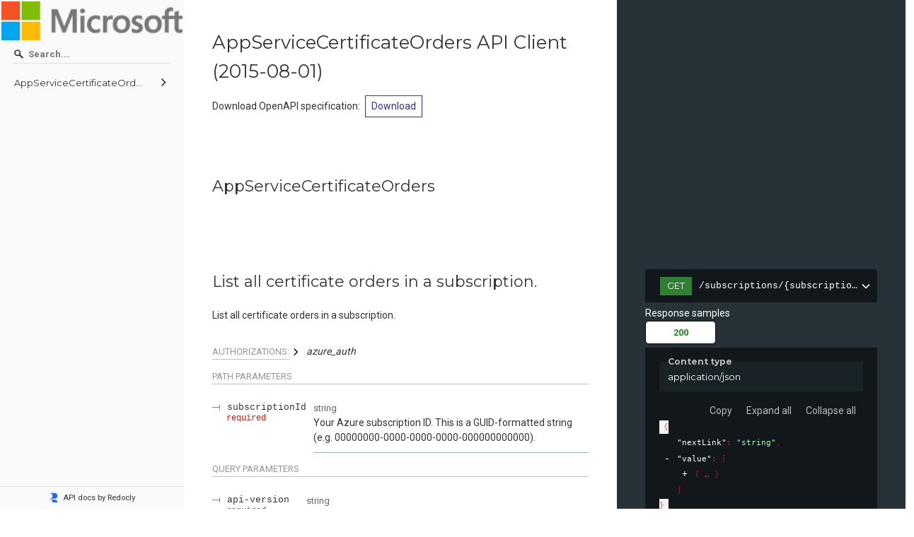

--- FILE ---
content_type: text/html; charset=utf-8
request_url: https://api.apis.guru/docs/azure.com/web-AppServiceCertificateOrders/2015-08-01.html
body_size: 1685
content:
<!DOCTYPE html>
<html lang="en">
  <head><script>(function(w,i,g){w[g]=w[g]||[];if(typeof w[g].push=='function')w[g].push(i)})
(window,'GTM-WZMBDKFG','google_tags_first_party');</script><script>(function(w,d,s,l){w[l]=w[l]||[];(function(){w[l].push(arguments);})('set', 'developer_id.dYzg1YT', true);
		w[l].push({'gtm.start':new Date().getTime(),event:'gtm.js'});var f=d.getElementsByTagName(s)[0],
		j=d.createElement(s);j.async=true;j.src='/gtgmetrics/';
		f.parentNode.insertBefore(j,f);
		})(window,document,'script','dataLayer');</script>
    <title>azure.com - web-AppServiceCertificateOrders - 2015-08-01</title>
    <meta charset="utf-8"/>
    <meta name="viewport" content="width=device-width, initial-scale=1">
    <meta name="description" content="APIs.guru - OpenAPI Directory - azure.com - web-AppServiceCertificateOrders - 2015-08-01">
    <meta name="robots" content="index,follow">
    <meta name="author" content="APIs.guru">

    <meta property="og:title" content="azure.com - web-AppServiceCertificateOrders - 2015-08-01">
    <meta property="og:type" content="article">
    <meta property="og:description" content="APIs.guru - OpenAPI Directory - azure.com - web-AppServiceCertificateOrders - 2015-08-01">
    <meta property="og:image" content="https://api.apis.guru/logo.svg">

    <meta name="twitter:card" content="summary">
    <meta name="twitter:site" content="@APIs_guru">
    <meta name="twitter:title" content="API Details - APIs.guru">
    <meta name="twitter:description" content="APIs.guru - OpenAPI Directory - azure.com - web-AppServiceCertificateOrders - 2015-08-01">
    <meta name="twitter:image" content="https://api.apis.guru/logo.svg">

    <link href="https://fonts.googleapis.com/css?family=Montserrat:300,400,700|Roboto:300,400,700" rel="stylesheet">
    <link rel="stylesheet" href="https://cdn.jsdelivr.net/npm/bulma@0.9.4/css/bulma.min.css">
    <link rel="stylesheet" href="https://cdnjs.cloudflare.com/ajax/libs/font-awesome/6.3.0/css/all.min.css" integrity="sha512-SzlrxWUlpfuzQ+pcUCosxcglQRNAq/DZjVsC0lE40xsADsfeQoEypE+enwcOiGjk/bSuGGKHEyjSoQ1zVisanQ==" crossorigin="anonymous" referrerpolicy="no-referrer" />
    <style>
      body {
        margin: 0;
        padding: 0;
      }
    </style>
  </head>
  <body>
    <redoc spec-url='https://api.apis.guru/v2/specs/azure.com/web-AppServiceCertificateOrders/2015-08-01/swagger.json'></redoc>
    <script src="https://cdn.jsdelivr.net/npm/redoc/bundles/redoc.standalone.js"> </script>

    <br />

    <div class="columns">
      <div class="column is-four-fifths is-offset-1">
      <a id="providerSummary"></a>
    <article class="message is-primary">
      <div class="message-header">
        <p><span class="icon has-text-info"><a href="#providerSummary">
        <i class="fas fa-info-circle"></i></a>
        </span>Provider Summary for azure.com</p>
      </div>
      <div class="message-body">
        <textarea class="textarea is-primary" readonly placeholder="Nothing to see here, move along..." rows="15" cols="102">


Azure.com is a cloud computing service from Microsoft that offers a wide range of cloud-based services and solutions. It provides users with the tools to build, host, and manage their applications and services in Azure, a global network of datacenters. With Azure, users can quickly deploy applications and services to the cloud and grow their business as their needs change.

The services available through Azure include Infrastructure as a Service (IaaS), Platform as a Service (PaaS), and Software as a Service (SaaS). IaaS allows users to configure virtual machines and storage for their applications, while PaaS offers services for developing and running applications in the cloud. SaaS provides services for web applications, mobile devices, and business management.

Azure also provides safe and secure data storage, enabling users to store and back up their data without having to manage physical storage. Azure can also combine multiple cloud services together to create hybrid solutions, connecting the cloud to the on-premises environment and allowing users to access their infrastructure, applications, and data anywhere.

Finally, Azure has several management tools to help simplify the process of managing cloud resources. It provides users with easy to use dashboards, helping them monitor their resource utilization, costs, and performance. It also offers user authentication, authorization, and access control to ensure that user data is secure.

        </textarea>
      </div>
    </article>
      </div>
    </div>

    <br />

    <script type="application/ld+json">
      {
        "@context": "http://schema.org/",
        "@type": "WebAPI",
	"description": "APIs.guru - OpenAPI Directory - azure.com - web-AppServiceCertificateOrders - 2015-08-01",
	"documentation": "https://api.apis.guru/v2/specs/azure.com/web-AppServiceCertificateOrders/2015-08-01/swagger.json",
	"name": "azure.com - web-AppServiceCertificateOrders - 2015-08-01"
      }
    </script>
  </body>
</html>
